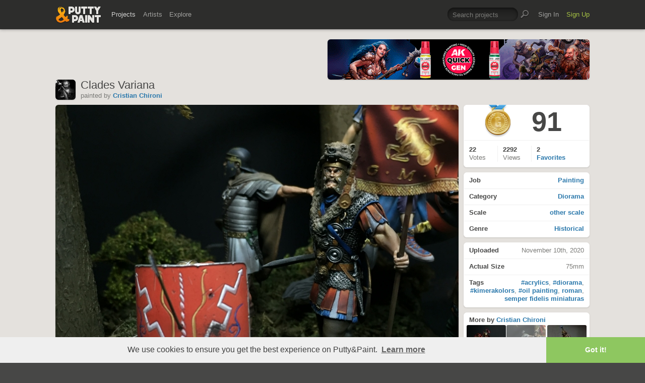

--- FILE ---
content_type: text/html; charset=UTF-8
request_url: https://www.puttyandpaint.com/projects/28523
body_size: 6210
content:
	<!DOCTYPE html>
<html lang="en" xmlns:og="https://ogp.me/ns#" xmlns:fb="https://www.facebook.com/2008/fbml">
	<head>

	
		<title>Clades Variana by Cristian Chironi · Putty&amp;Paint</title>
		<meta name="keywords" content="Painting, Diorama, other scale, Historical, #acrylics, #diorama, #kimerakolors, #oil painting, roman, semper fidelis miniaturas">
		<meta name="description" content="with this beautiful group of figures made by semperfidels I tried to re-propose the moment of extreme resistance during the TEUTOBURG ambush.
The figurines set is already born with that intent, with th&hellip;">
		<meta property="og:title" content="Clades Variana by Cristian Chironi · Putty&amp;Paint"/>
		<meta property="og:url" content="https://www.puttyandpaint.com/projects/28523"/>
		<meta property="og:site_name" content="Putty&amp;Paint"/>
		<meta property="og:type" content="article"/>
		<meta property="og:description" content="with this beautiful group of figures made by semperfidels I tried to re-propose the moment of extreme resistance during the TEUTOBURG ambush.
The figurines set is already born with that intent, with th&hellip;"/>
		<meta property="og:image" content="https://www.puttyandpaint.com/images/uploads/artistworks/28523/cache/img_9911__sized_l.jpg"/>
		<meta property="og:image:width" content="1200">
		<meta property="og:image:height" content="900">
		
		<meta property="fb:app_id" content="483032588415369">

		
	


				<meta charset="utf-8" />
		<meta name="Robots" content="index,follow" />
		<meta name="viewport" content="initial-scale=1.0, maximum-scale=2.0" />
		<link rel="stylesheet" type="text/css" media="all" href="/assets/css/styles.css?v=1758454946" />
		<!--[if lt IE 9]><link rel="stylesheet" href="/assets/css/ie.css" /><![endif]-->
		
		<link rel="shortcut icon" type="image/x-icon" href="/favicon.png" />
		<link rel="apple-touch-icon-precomposed" href="/apple-touch-icon-precomposed.png"/>
	    <meta name="apple-mobile-web-app-title" content="Putty&amp;Paint">
		<script src="https://ajax.googleapis.com/ajax/libs/jquery/1.7.2/jquery.min.js"></script>
		<script src="https://www.puttyandpaint.com/assets/js/jquery.leanModal.min.js"></script>
		<script src="https://www.puttyandpaint.com/assets/js/jquery.form.js"></script>
		<!--<script src="https://www.puttyandpaint.com/assets/js/jquery.cookies.2.2.0.min.js"></script>-->
		<script src="https://www.puttyandpaint.com/assets/js/easy.notification.js"></script>
		<script src="/assets/js/sorcery.js?v=1758453796"></script>
		<!--[if lt IE 9]><script src="https://html5shiv.googlecode.com/svn/trunk/html5.js"></script><![endif]-->
		
		<script src="//cdnjs.cloudflare.com/ajax/libs/cookieconsent2/3.0.3/cookieconsent.min.js"></script>
		<script>
		window.addEventListener("load", function(){
		window.cookieconsent.initialise({
		  "palette": {
 		   "popup": {
		      "background": "#efefef",
		      "text": "#404040"
 		   },
		    "button": {
		      "background": "#8ec760",
		     "text": "#ffffff"
 		   }
		  },
		  "theme": "edgeless",
		  "content": {
		    "message": "We use cookies to ensure you get the best experience on Putty&amp;Paint.",
 		   "href": "https://www.puttyandpaint.com/legal-notice"
		  }
		})});
		</script>

		<!-- Global site tag (gtag.js) - Google Analytics -->
		<script async src="https://www.googletagmanager.com/gtag/js?id=G-04NDKJE67H"></script>
		<script>
		    window.dataLayer = window.dataLayer || [];
		    function gtag(){dataLayer.push(arguments);}
		    gtag('js', new Date());

		    gtag('config', 'G-04NDKJE67H');
		</script>

	<script type="text/javascript">
var reCAPTCHAv2_init=function(){document.reCAPTCHAv2(),window.jQuery&&window.jQuery(document).trigger("reCAPTCHAv2_init")};!function(){if(!window.___reCAPTCHAv2_init){window.___reCAPTCHAv2_init=!0,document.reCAPTCHAv2=function(a){if("undefined"!=typeof grecaptcha){void 0==a&&(a="g-recaptcha"),"string"==typeof a&&(a=window.jQuery?jQuery("."+a):document.getElementsByClassName(a)),void 0==a.length&&(a=[a]);for(var b=0;b<a.length;b++)grecaptcha.render(a[b],{sitekey:"6LeTzFsUAAAAACvvMMtb5u4-r5EnXLTuuyUD5Evs"})}};var a=document.createElement("script");a.type="text/javascript",a.async=!0,a.src="https://www.google.com/recaptcha/api.js?onload=reCAPTCHAv2_init&render=explicit&hl=en";var b=document.getElementsByTagName("script")[0];b.parentNode.insertBefore(a,b)}}();
</script></head>
<body id="projects">


  <header id="header" role="banner">
    <div class="wrapper top-head cf">
      <div id="logo"><a href="https://www.puttyandpaint.com/"><img src="https://www.puttyandpaint.com/assets/gfx/puttyandpaint.png" alt="Putty&amp;Paint" /></a></div>

      <div id="nav-wrap" class="cf">
      
      <nav class="main-nav cf" role="navigation">
        <ul class="cf">
          <li class="mainmenu n-projects">
            <span><a href="https://www.puttyandpaint.com/projects" class="current">Projects</a></span>
            <div class="submenu">
            <ul>
              <li><a href="https://www.puttyandpaint.com/projects">Popular</a></li>
              <li><a href="https://www.puttyandpaint.com/projects/editors-choice">Editors' Choice</a></li>
              <li><a href="https://www.puttyandpaint.com/projects/top-projects">Top Projects</a></li>
              <li><a href="https://www.puttyandpaint.com/projects/for-sale">For Sale</a></li>
                            <li><a href="https://www.puttyandpaint.com/projects/all-projects">All Projects</a></li>
            </ul>
            </div>
          </li>
          <li class="mainmenu n-artists">
            <span><a href="https://www.puttyandpaint.com/artists">Artists</a></span>
            <div class="submenu">
            <ul>
              <li><a href="https://www.puttyandpaint.com/artists">Everyone</a></li>
              <li><a href="https://www.puttyandpaint.com/artists/top-artists">Top Artists</a></li>
              <li><a href="https://www.puttyandpaint.com/artists/for-hire">For Hire</a></li>
                            <li><a href="https://www.puttyandpaint.com/memberlist">Memberlist</a></li>
            </ul>
            </div>
          </li>
          <li class="mainmenu n-explore">
            <span><a href="https://www.puttyandpaint.com/explore/search">Explore</a></span>
            <div class="submenu">
            <ul>
              <li><a href="https://www.puttyandpaint.com/explore/search">Search</a></li>
              <li><a href="https://www.puttyandpaint.com/explore/filter">Filter</a></li>
              <li><a href="https://www.puttyandpaint.com/explore/tags">Tags</a></li>
              <li><a href="https://www.puttyandpaint.com/explore/colors">Colors</a></li>
            </ul>
            </div>
          </li>
        </ul>
      </nav>

      
      <nav class="main-nav user-nav cf">

        <form id="top-search" class="cf" method="post" action="https://www.puttyandpaint.com/"  >
<div class='hiddenFields'>
<input type="hidden" name="XID" value="cd1adac8ae8810c95a25c9e1775eb1c705485fd0" />
<input type="hidden" name="ACT" value="56" />
<input type="hidden" name="params" value="eyJjb2xsZWN0aW9uIjoicHJvamVjdHNfY29sbGVjdGlvbiIsImxvb3NlX2VuZHMiOiJ5ZXMiLCJyZXN1bHRfcGFnZSI6ImV4cGxvcmVcL3NlYXJjaCIsInNlYXJjaF9tb2RlIjoiYWxsIn0" />
<input type="hidden" name="site_id" value="1" />
</div>


          <fieldset>
              <input type="text" name="keywords" id="keywords" value="Search projects" onfocus="if(this.value=='Search projects'){this.value=''};" onblur="if(this.value==''){this.value='Search projects'};"/>
          </fieldset>
          <input type="submit" name="submit" class="submit" value=""/>
        </form>
        <ul>
                    <li class="mainmenu signin">
            <span><a href="https://www.puttyandpaint.com/signin">Sign In</a></span>
          </li>
          <li class="mainmenu signup">
            <span><a href="https://www.puttyandpaint.com/signup" class="green">Sign Up</a></span>
          </li>
          
          
        </ul>
      </nav>
      </div>
    </div><!-- Wrapper End -->

  </header><!-- Header End -->

  <div id="main">

  
<div class="wrapper cf">






  

  

    <header id="content-head" class="project-title bn cf">
    <div class="additional addi-top">
	
	
			<a href="https://ak-interactive.com/?utm_source=COLABORADOR&utm_campaign=REFERRAL" title="AK Interactive" target="_blank" rel="sponsored" ><img src="https://ak-masters.com/ak/PUTTYANDPAINT.COM/BANNER_AK.gif" alt="AK Interactive" /></a>
		
		
		
	
	</div>
    <div class="info-wrap">
      <a href="https://www.puttyandpaint.com/ChironiCristian" class="member_photo">
		
		<img src="https://www.puttyandpaint.com/images/member_photos/cache/photo_5232_m.jpg" alt="Cristian Chironi">
	
	</a>
      <h1>Clades Variana</h1>
      <ul class="project-about cf">
	<li class="member_info">
		<span class="by">painted</span> by <a href="https://www.puttyandpaint.com/ChironiCristian">Cristian Chironi </a>	</li>
	
	
				

</ul>

	<script type="text/javascript">
		$(document).ready(function() {
			
			$("li.follow-link").find("a").click(function(){
				var myClass = $(this).attr("class");
				
				if( myClass == 'not-following' ) {
					var link = $(this).attr('href');
					var that = $(this);
					$.ajax({
						url: link,
						success: function(response) {
							that.animate({opacity: "hide"}, 0);
							that.addClass('following');
							that.removeClass('not-following');
							that.animate({opacity: "show"}, 400);
							that.attr('href', link+'/delete');
						}
					});
					return false;
					
				} else if( myClass == 'following' ) {
					var link = $(this).attr('href');
					var that = $(this);
					$.ajax({
						url: link,
						success: function(response) {
							that.animate({opacity: "hide"}, 0);
							that.addClass('not-following');
							that.removeClass('following');
							that.animate({opacity: "show"}, 400);
							var new_href = that.attr('href').replace('/delete', '')
							that.attr('href', new_href);
						}
					});
					return false;
				}			
				
			});
			
		});
	</script>
    </div>
  </header>
  <div id="contentwrap">
  <div id="content" class="project-single cf" role="main">
    <figure>
      <script src="https://www.puttyandpaint.com/assets/js/view.min.js?auto"></script>
              
          <div style="max-width: 1200px!important;">
		<a href="https://www.puttyandpaint.com/images/uploads/artistworks/28523/img_9911__sized.jpg" class="view" rel="project-images">		
			<img src="/images/uploads/artistworks/28523/cache/img_9911__sized_l.jpg" width="800" height="600" style="max-width: 800px!important" alt="Clades Variana" />
		 
	</a>
	
</div>
        
          <div style="max-width: 1200px!important;">
		<a href="https://www.puttyandpaint.com/images/uploads/artistworks/28523/img_9914__sized.jpg" class="view" rel="project-images">		
			<img src="/images/uploads/artistworks/28523/cache/img_9914__sized_l.jpg" width="800" height="600" style="max-width: 800px!important" alt="Clades Variana" />
		 
	</a>
	
</div>
        
          <div style="max-width: 1200px!important;">
		<a href="https://www.puttyandpaint.com/images/uploads/artistworks/28523/img_9918__sized.jpg" class="view" rel="project-images">		
			<img src="/images/uploads/artistworks/28523/cache/img_9918__sized_l.jpg" width="800" height="600" style="max-width: 800px!important" alt="Clades Variana" />
		 
	</a>
	
</div>
        
          <div style="max-width: 1200px!important;">
		<a href="https://www.puttyandpaint.com/images/uploads/artistworks/28523/img_9916__sized.jpg" class="view" rel="project-images">		
			<img src="/images/uploads/artistworks/28523/cache/img_9916__sized_l.jpg" width="800" height="600" style="max-width: 800px!important" alt="Clades Variana" />
		 
	</a>
	
</div>
        
            <figcaption>
      with this beautiful group of figures made by semperfidels I tried to re-propose the moment of extreme resistance during the TEUTOBURG ambush.<br />
The figurines set is already born with that intent, with the setting and the layout I tried to make it more realistic.
      </figcaption>
    </figure>
  

<section id="comments">
  <div id="comments-container">
    <div class="spinner"></div>
  </div>
</section>


<style type="text/css">
#reply_form {display: none;}
</style>
<script>
document.addEventListener("DOMContentLoaded", function () {
  var container = document.getElementById("comments-container");
  var entryId = "28523";
  var postingInterval;

  // --- function to load comments ---
  function loadComments() {
    fetch("/ajax/comments/" + entryId)
      .then(r => r.text())
      .then(html => {
        container.innerHTML = html;
      })
      .catch(() => {
        container.innerHTML = "<p>Failed to load comments.</p>";
      });
  }

  // initial load
  loadComments();

  // --- handle form submissions (add or reply) ---
  container.addEventListener("submit", function (e) {
    if (e.target.tagName === "FORM") {
      e.preventDefault();

      // check for empty comment
      var textarea = e.target.querySelector("textarea[name='comment']");
      if (!textarea || !textarea.value.trim() || textarea.value === "Add a comment") {
        alert("Please enter a comment before posting.");
        return;
      }

      // find the submit button
      var submitBtn = e.target.querySelector('input[type="submit"], button[type="submit"]');
      if (submitBtn) {
        submitBtn.disabled = true;
        submitBtn.classList.add("submitting");
        submitBtn.dataset.originalValue = submitBtn.value; // store original text

        // animated dots
        var baseText = "Posting";
        var dots = 0;
        submitBtn.value = baseText;
        postingInterval = setInterval(function () {
          dots = (dots + 1) % 4; // cycles 0–3
          submitBtn.value = baseText + ".".repeat(dots);
        }, 400);
      }

      var formData = new FormData(e.target);

      fetch(e.target.action, {
        method: "POST",
        body: formData,
        credentials: "same-origin"
      })
      .then(r => r.text())
      .then(() => {
        loadComments(); // reload after submit
      })
      .finally(() => {
        if (submitBtn) {
          clearInterval(postingInterval);
          submitBtn.disabled = false;
          submitBtn.classList.remove("submitting");
          submitBtn.value = submitBtn.dataset.originalValue || "Post Comment";
        }
      });
    }
  });

  // --- handle reply link clicks with toggle ---
  document.addEventListener("click", function (e) {
    var replyLink = e.target.closest("a.reply");
    if (!replyLink) return;

    e.preventDefault();

    var replyForm = document.getElementById("reply_form");
    if (!replyForm) return;

    // set parent_id from the link's rel attribute
    var parentIdField = replyForm.querySelector("input[name=parent_id]");
    if (parentIdField) {
      parentIdField.value = replyLink.getAttribute("rel");
    }

    // move the form right after the clicked comment <li>
    var li = replyLink.closest("li");
    if (li) {
      li.insertAdjacentElement("afterend", replyForm);
    }

    // toggle visibility
    var isVisible = window.getComputedStyle(replyForm).display !== "none";
    replyForm.style.display = isVisible ? "none" : "block";
  });
});
</script>

  </div><!-- Content End -->
  </div><!-- Contentwrap End -->

  
  <aside role="contentinfo" id="sidebar" class="cf single-project">

    <section class="project-menu">
      <ul>
        <li id="score" class="cf">
                                  <div id="ribbon" class="gold">Gold</div>
                                          <h2>
            91
          </h2>
                  </li>
                  
              
        <li id="stats" class="cf">
          <ul>
            <li id="vote_count">
              <strong>22 </strong>
              <span>
                
		                  Votes                              </span>
            </li>
            <li id="view_count">
              <strong>2292</strong><span> Views</span>
              
            </li>
            <li id="fav_count">
              
              
              
                <strong>2</strong>
                <span> <a href="https://www.puttyandpaint.com/projects/28523/faved">Favorites</a></span>
              
              
            </li>
            
            <li id="favs" class="buttons cf">
                          </li>
          </ul>
        </li>
      </ul>
    </section>




      
      <section class="project-info buttons">
        <ul>
          <li><a href="https://www.puttyandpaint.com/explore/filter/painting"><strong>Job</strong> Painting</a></li>
          <li><a href="https://www.puttyandpaint.com/explore/filter/diorama"><strong>Category</strong> Diorama</a></li>
          <li><a href="https://www.puttyandpaint.com/explore/filter/other_scale"><strong>Scale</strong> other scale</a></li>
          <li><a href="https://www.puttyandpaint.com/explore/filter/historical"><strong>Genre</strong> Historical</a></li>
        </ul>
      </section>

      <section class="project-stats">
        <ul>
          
          <li><strong>Uploaded</strong> November 10th, 2020</li>
          
          <li><strong>Actual Size</strong> 75mm</li>          <li>
          <strong>Tags</strong> <a href="https://www.puttyandpaint.com/explore/tags/#acrylics" title="Show all projects tagged #acrylics">#acrylics</a>, <a href="https://www.puttyandpaint.com/explore/tags/#diorama" title="Show all projects tagged #diorama">#diorama</a>, <a href="https://www.puttyandpaint.com/explore/tags/#kimerakolors" title="Show all projects tagged #kimerakolors">#kimerakolors</a>, <a href="https://www.puttyandpaint.com/explore/tags/#oil_painting" title="Show all projects tagged #oil painting">#oil painting</a>, <a href="https://www.puttyandpaint.com/explore/tags/roman" title="Show all projects tagged roman">roman</a>, <a href="https://www.puttyandpaint.com/explore/tags/semper_fidelis_miniaturas" title="Show all projects tagged semper fidelis miniaturas">semper fidelis miniaturas</a>
          </li>
                  </ul>
      </section>

      <section class="project-more">
        <h3><b>More by</b> <a href="https://www.puttyandpaint.com/ChironiCristian" title="View Profile">Cristian Chironi</a></h3>
        <ul class="cf">
          <li class="next">
          
                        <a href="https://www.puttyandpaint.com/projects/28720" title="View Leonidas">
            
              
                <img src="/images/uploads/artistworks/28720/cache/leonidas5__sized_center_xs.jpg" alt="Leonidas" width="78" height="78" />
              
            
            </a>
          
          </li>
          <li class="current">
            
              
                <img src="/images/uploads/artistworks/28523/cache/img_9911__sized_center_xs.jpg" alt="Clades Variana" width="78" height="78" />
              
            
          </li>
          <li class="prev">
          
                        <a href="https://www.puttyandpaint.com/projects/28522" title="View GLADIATORES">
            
              
                <img src="/images/uploads/artistworks/28522/cache/gl__sized_center_xs.jpg" alt="GLADIATORES" width="78" height="78" />
              
            
            </a>
          
          </li>
        </ul>
      </section>

      <section class="sec-pad">
        <h3>Like Putty&amp;Paint on <a href="https://www.facebook.com/puttyandpaint" target="_blank" title="Visit Putty&amp;Paint on facebook">facebook</a></h3>
      </section>








	
    <div id="shortcuts">
        </div>
    
    <div id="flag">
        
  </aside><!-- Sidebar End -->
  
    




</div><!-- Wrapper End -->



<div class="wrapper cf clear">
	<div class="additional addi-bottom">
	
	
			<a href="https://www.greenstuffworld.com/" title="Green Stuff World" target="_blank" rel="sponsored" ><img src="https://www.puttyandpaint.com/2gd6fhf/gsw-banner.gif" alt="Green Stuff World" /></a>
		
	</div>
</div>

</div><!-- Main End -->


<footer id="footer">
	<div class="wrapper cf">
		<section class="quarter">
			<nav id="foot-nav" role="navigation" class="cf">
				<ul>
										<li><a href="https://www.puttyandpaint.com/about" title="About Putty&amp;Paint">About</a></li>
					<li><a href="https://www.puttyandpaint.com/faq" title="FAQ">FAQ</a></li>
					<li><a href="https://www.puttyandpaint.com/blog" title="Blog">Blog</a></li>
					<li><a href="https://www.puttyandpaint.com/contact" title="Contact and Feeback">Contact</a></li>
					<li><a href="https://www.puttyandpaint.com/media" title="Media and Advertising">Media and Advertising</a></li>
				</ul>
			</nav><!-- Footer-Navigation End -->
			
		</section>
		<section class="quarter bloglist">
			<div>
<ul>
<li><a href="https://discord.gg/MWc79eWttb" title="Join Putty&amp;Paint on Discord">Discord</a></li>
<li><a href="https://www.facebook.com/puttyandpaint" title="Visit Putty&amp;Paint on facebook">facebook</a></li>
<li><a href="https://www.instagram.com/putty.and.paint/" title="Follow Putty&Paint on Instagram">Instagram</a></li>
</ul>
			
			</div>
		</section>		
		<section class="quarter right stats cf">

	
			<p id="project-count"><a href="https://www.puttyandpaint.com/projects" title="Show all projects">44290</a><br /><span>Projects</span></p>
			<p id="artist-count"><a href="https://www.puttyandpaint.com/artists" title="Show all artists">11564</a><br /><span>Artists</span></p>
	

		</section>
	</div><!-- Wrapper End -->
	
	<section class="copyright">
		
		<p>©2026 <a href="https://www.puttyandpaint.com/">puttyandpaint.com</a> · <a href="https://www.puttyandpaint.com/legal-notice" title="Imprint">Legal Notice</a> · <a href="https://www.puttyandpaint.com/terms" title="Terms of Service">Terms</a> · <a href="https://www.puttyandpaint.com/privacy" title="Privacy Policy">Privacy</a></p>
			
						
	</section>
	<p id="back-top"><a href="#header"><span></span>Back to Top</a></p>
	
</footer>












<!-- Analytics -->
<!--<script> 
    var gaProperty = 'UA-31623080-1'; 
    var disableStr = 'ga-disable-' + gaProperty; 
    if (document.cookie.indexOf(disableStr + '=true') > -1) { 
        window[disableStr] = true;
    } 
    function gaOptout() { 
        document.cookie = disableStr + '=true; expires=Thu, 31 Dec 2099 23:59:59 UTC; path=/'; 
        window[disableStr] = true; 
        alert('Das Tracking ist jetzt deaktiviert'); 
    } 
    (function(i,s,o,g,r,a,m){i['GoogleAnalyticsObject']=r;i[r]=i[r]||function(){(i[r].q=i[r].q||[]).push(arguments)},i[r].l=1*new Date();a=s.createElement(o), 
        m=s.getElementsByTagName(o)[0];a.async=1;a.src=g;m.parentNode.insertBefore(a,m) 
    })(window,document,'script','https://www.google-analytics.com/analytics.js','ga'); 

    ga('create', 'UA-31623080-1', 'auto'); 
    ga('set', 'anonymizeIp', true); 
    ga('send', 'pageview'); 
</script>-->

</html>


--- FILE ---
content_type: text/html; charset=UTF-8
request_url: https://www.puttyandpaint.com/ajax/comments/28523
body_size: 1672
content:
			
	
			<ul id="comments-list">
		
				<li class="cf">
					<div class="memberphoto">
													<img src="/images/member_photos/cache/photo_533_m.jpg" alt="" width="50" height="50" />
											</div>
					<div class="comment cf">
						<h3><a href="https://www.puttyandpaint.com/ronald007" title="">ronald Corné</a><span class="pro-badge"><a href="/upgrade">PLUS</a></span></h3>
						Add a comment
						<aside class="comment-info">
							November 10th, 2020 14:30
																				</aside>
					</div>
				
				
				
				
				
				</li>
		
				<li class="cf has_replies">
					<div class="memberphoto">
													<img src="/images/member_photos/cache/photo_533_m.jpg" alt="" width="50" height="50" />
											</div>
					<div class="comment cf">
						<h3><a href="https://www.puttyandpaint.com/ronald007" title="">ronald Corné</a><span class="pro-badge"><a href="/upgrade">PLUS</a></span></h3>
						gold .
						<aside class="comment-info">
							November 10th, 2020 14:30
																				</aside>
					</div>
				
				<ul class="replied cmt_lvl_0">
				
				
		
				<li class="cf">
					<div class="memberphoto">
													<img src="/images/member_photos/cache/photo_5232_m.jpg" alt="" width="50" height="50" />
											</div>
					<div class="comment cf">
						<h3><a href="https://www.puttyandpaint.com/ChironiCristian" title="">Cristian Chironi</a></h3>
						Thanks!!!
						<aside class="comment-info">
							November 11th, 2020 18:19
																				</aside>
					</div>
				
				
				</li></ul>
				
				
				</li>
		
				<li class="cf has_replies">
					<div class="memberphoto">
													<img src="/images/member_photos/cache/photo_947_m.jpg" alt="" width="50" height="50" />
											</div>
					<div class="comment cf">
						<h3><a href="https://www.puttyandpaint.com/Nakatan" title="">Melnikov Ivan &quot;Nakatan&quot;</a></h3>
						gold!
						<aside class="comment-info">
							November 10th, 2020 16:52
																				</aside>
					</div>
				
				<ul class="replied cmt_lvl_0">
				
				
		
				<li class="cf">
					<div class="memberphoto">
													<img src="/images/member_photos/cache/photo_5232_m.jpg" alt="" width="50" height="50" />
											</div>
					<div class="comment cf">
						<h3><a href="https://www.puttyandpaint.com/ChironiCristian" title="">Cristian Chironi</a></h3>
						Thank you!!!!!!
						<aside class="comment-info">
							November 11th, 2020 18:20
																				</aside>
					</div>
				
				
				</li></ul>
				
				
				</li>
		
				<li class="cf has_replies">
					<div class="memberphoto">
													<img src="/images/member_photos/cache/photo_2918_m.jpg" alt="" width="50" height="50" />
											</div>
					<div class="comment cf">
						<h3><a href="https://www.puttyandpaint.com/Edorta" title="">Eduardo Garcia Lope</a></h3>
						Superb vignette.
						<aside class="comment-info">
							November 10th, 2020 17:31
																				</aside>
					</div>
				
				<ul class="replied cmt_lvl_0">
				
				
		
				<li class="cf">
					<div class="memberphoto">
													<img src="/images/member_photos/cache/photo_5232_m.jpg" alt="" width="50" height="50" />
											</div>
					<div class="comment cf">
						<h3><a href="https://www.puttyandpaint.com/ChironiCristian" title="">Cristian Chironi</a></h3>
						Thanks!!!!
						<aside class="comment-info">
							November 11th, 2020 18:20
																				</aside>
					</div>
				
				
				</li></ul>
				
				
				</li>
		
				<li class="cf has_replies">
					<div class="memberphoto">
													<img src="/images/member_photos/cache/photo_6131_m.jpg" alt="" width="50" height="50" />
											</div>
					<div class="comment cf">
						<h3><a href="https://www.puttyandpaint.com/WojciechBober72" title="">WojciechBober72</a><span class="pro-badge"><a href="/upgrade">PLUS</a></span></h3>
						Gold
						<aside class="comment-info">
							November 11th, 2020 10:54
																				</aside>
					</div>
				
				<ul class="replied cmt_lvl_0">
				
				
		
				<li class="cf">
					<div class="memberphoto">
													<img src="/images/member_photos/cache/photo_5232_m.jpg" alt="" width="50" height="50" />
											</div>
					<div class="comment cf">
						<h3><a href="https://www.puttyandpaint.com/ChironiCristian" title="">Cristian Chironi</a></h3>
						Thanks!!!!!!
						<aside class="comment-info">
							November 11th, 2020 18:20
																				</aside>
					</div>
				
				
				</li></ul>
				
				
				</li>
		
				<li class="cf has_replies">
					<div class="memberphoto">
													<img src="/images/member_photos/cache/photo_457_m.jpg" alt="" width="50" height="50" />
											</div>
					<div class="comment cf">
						<h3><a href="https://www.puttyandpaint.com/salonikios" title="">Phantom Duck</a></h3>
						i always love these kind of diorama and this is a very good one, gold by me 

theo
						<aside class="comment-info">
							November 11th, 2020 14:11
																				</aside>
					</div>
				
				<ul class="replied cmt_lvl_0">
				
				
		
				<li class="cf">
					<div class="memberphoto">
													<img src="/images/member_photos/cache/photo_5232_m.jpg" alt="" width="50" height="50" />
											</div>
					<div class="comment cf">
						<h3><a href="https://www.puttyandpaint.com/ChironiCristian" title="">Cristian Chironi</a></h3>
						Thank you!!!!! :)
						<aside class="comment-info">
							November 11th, 2020 18:21
																				</aside>
					</div>
				
				
				</li></ul>
				
				
				</li>
		
				<li class="cf has_replies">
					<div class="memberphoto">
													<img src="/images/member_photos/cache/photo_7255_m.jpg" alt="" width="50" height="50" />
											</div>
					<div class="comment cf">
						<h3><a href="https://www.puttyandpaint.com/ihiaripala82" title="">ihiaripala82</a></h3>
						Gold
						<aside class="comment-info">
							November 11th, 2020 19:11
																				</aside>
					</div>
				
				<ul class="replied cmt_lvl_0">
				
				
		
				<li class="cf">
					<div class="memberphoto">
													<img src="/images/member_photos/cache/photo_5232_m.jpg" alt="" width="50" height="50" />
											</div>
					<div class="comment cf">
						<h3><a href="https://www.puttyandpaint.com/ChironiCristian" title="">Cristian Chironi</a></h3>
						Thanks!
						<aside class="comment-info">
							November 20th, 2020 11:22
																				</aside>
					</div>
				
				
				</li></ul>
				
				
				</li>
		
				<li class="cf has_replies">
					<div class="memberphoto">
													<img src="/images/member_photos/cache/photo_5056_m.jpg" alt="" width="50" height="50" />
											</div>
					<div class="comment cf">
						<h3><a href="https://www.puttyandpaint.com/wolfs" title="">eric wolfs</a><span class="pro-badge"><a href="/upgrade">PLUS</a></span></h3>
						Great vignette. Gold, without contest !
						<aside class="comment-info">
							November 12th, 2020 08:41
																				</aside>
					</div>
				
				<ul class="replied cmt_lvl_0">
				
				
		
				<li class="cf">
					<div class="memberphoto">
													<img src="/images/member_photos/cache/photo_5232_m.jpg" alt="" width="50" height="50" />
											</div>
					<div class="comment cf">
						<h3><a href="https://www.puttyandpaint.com/ChironiCristian" title="">Cristian Chironi</a></h3>
						Thanks!!!
						<aside class="comment-info">
							November 20th, 2020 11:23
																				</aside>
					</div>
				
				
				</li></ul>
				
				
				</li>
		
				<li class="cf has_replies">
					<div class="memberphoto">
													<img src="/images/member_photos/cache/photo_1484_m.jpg" alt="" width="50" height="50" />
											</div>
					<div class="comment cf">
						<h3><a href="https://www.puttyandpaint.com/Cincinnato" title="">Francesco Thau</a><span class="pro-badge"><a href="/upgrade">PLUS</a></span></h3>
						Gold
						<aside class="comment-info">
							November 14th, 2020 22:14
																				</aside>
					</div>
				
				<ul class="replied cmt_lvl_0">
				
				
		
				<li class="cf">
					<div class="memberphoto">
													<img src="/images/member_photos/cache/photo_5232_m.jpg" alt="" width="50" height="50" />
											</div>
					<div class="comment cf">
						<h3><a href="https://www.puttyandpaint.com/ChironiCristian" title="">Cristian Chironi</a></h3>
						Thanks!
						<aside class="comment-info">
							November 20th, 2020 11:23
																				</aside>
					</div>
				
				
				</li></ul>
				
				
				</li>
		
				<li class="cf has_replies">
					<div class="memberphoto">
													<img src="/images/member_photos/cache/photo_5088_m.jpeg" alt="" width="50" height="50" />
											</div>
					<div class="comment cf">
						<h3><a href="https://www.puttyandpaint.com/Loskutov_Vadim" title="">Loskutov_Vadim</a></h3>
						Grandioso! Gold!
						<aside class="comment-info">
							November 17th, 2020 13:52
																				</aside>
					</div>
				
				<ul class="replied cmt_lvl_0">
				
				
		
				<li class="cf">
					<div class="memberphoto">
													<img src="/images/member_photos/cache/photo_5232_m.jpg" alt="" width="50" height="50" />
											</div>
					<div class="comment cf">
						<h3><a href="https://www.puttyandpaint.com/ChironiCristian" title="">Cristian Chironi</a></h3>
						Grazie!!!!
						<aside class="comment-info">
							November 20th, 2020 11:22
																				</aside>
					</div>
				
				
				</li></ul>
				
				
				</li>
		
				<li class="cf has_replies">
					<div class="memberphoto">
													<img src="/images/member_photos/cache/photo_135_m.jpg" alt="" width="50" height="50" />
											</div>
					<div class="comment cf">
						<h3><a href="https://www.puttyandpaint.com/SergeyPopovichenko" title="">Serhii Popovichenko</a></h3>
						Cool!!!
						<aside class="comment-info">
							November 20th, 2020 11:56
																				</aside>
					</div>
				
				<ul class="replied cmt_lvl_0">
				
				
		
				<li class="cf">
					<div class="memberphoto">
													<img src="/images/member_photos/cache/photo_5232_m.jpg" alt="" width="50" height="50" />
											</div>
					<div class="comment cf">
						<h3><a href="https://www.puttyandpaint.com/ChironiCristian" title="">Cristian Chironi</a></h3>
						thanks!!!
						<aside class="comment-info">
							January 2nd, 2021 12:33
																				</aside>
					</div>
				
				
				</li></ul>
				
				
				</li>
		
				<li class="cf has_replies">
					<div class="memberphoto">
													<img src="/images/member_photos/cache/photo_2644_m.jpg" alt="" width="50" height="50" />
											</div>
					<div class="comment cf">
						<h3><a href="https://www.puttyandpaint.com/Kawstwo" title="">Nik Ableev</a></h3>
						wow Superb!
						<aside class="comment-info">
							November 21st, 2020 08:22
																				</aside>
					</div>
				
				<ul class="replied cmt_lvl_0">
				
				
		
				<li class="cf">
					<div class="memberphoto">
													<img src="/images/member_photos/cache/photo_5232_m.jpg" alt="" width="50" height="50" />
											</div>
					<div class="comment cf">
						<h3><a href="https://www.puttyandpaint.com/ChironiCristian" title="">Cristian Chironi</a></h3>
						thank you!!!
						<aside class="comment-info">
							January 2nd, 2021 12:33
																				</aside>
					</div>
				
				
				</li></ul>
				
				
				</li>
		
				<li class="cf has_replies">
					<div class="memberphoto">
													<img src="/images/member_photos/cache/photo_4740_m.jpg" alt="" width="50" height="50" />
											</div>
					<div class="comment cf">
						<h3><a href="https://www.puttyandpaint.com/ydjin1" title="">Evgeny Golubev</a></h3>
						Gold!
						<aside class="comment-info">
							November 23rd, 2020 12:36
																				</aside>
					</div>
				
				<ul class="replied cmt_lvl_0">
				
				
		
				<li class="cf">
					<div class="memberphoto">
													<img src="/images/member_photos/cache/photo_5232_m.jpg" alt="" width="50" height="50" />
											</div>
					<div class="comment cf">
						<h3><a href="https://www.puttyandpaint.com/ChironiCristian" title="">Cristian Chironi</a></h3>
						thanks!!!
						<aside class="comment-info">
							January 2nd, 2021 12:33
																				</aside>
					</div>
				
				
				</li></ul>
				
				
				</li>
		
				<li class="cf has_replies">
					<div class="memberphoto">
													<img src="/images/member_photos/cache/photo_5954_m.jpg" alt="" width="50" height="50" />
											</div>
					<div class="comment cf">
						<h3><a href="https://www.puttyandpaint.com/MdO-Art" title="">Mariano del Olmo</a></h3>
						Great work and diorama Chironis! Favorite for me, will take your idea of Teutoburg ambush. Best, Mariano
						<aside class="comment-info">
							April 16th, 2022 23:26
																				</aside>
					</div>
				
				<ul class="replied cmt_lvl_0">
				
				
		
				<li class="cf">
					<div class="memberphoto">
													<img src="/images/member_photos/cache/photo_5232_m.jpg" alt="" width="50" height="50" />
											</div>
					<div class="comment cf">
						<h3><a href="https://www.puttyandpaint.com/ChironiCristian" title="">Cristian Chironi</a></h3>
						Thank you!!!!
						<aside class="comment-info">
							April 17th, 2022 19:58
																				</aside>
					</div>
				
				
				</li></ul>
				
				
				</li>
		
				<li class="cf has_replies">
					<div class="memberphoto">
													<img src="/images/member_photos/cache/photo_5954_m.jpg" alt="" width="50" height="50" />
											</div>
					<div class="comment cf">
						<h3><a href="https://www.puttyandpaint.com/MdO-Art" title="">Mariano del Olmo</a></h3>
						Cristian, do you have more photos to share? Thanks!
						<aside class="comment-info">
							April 17th, 2022 10:58
																				</aside>
					</div>
				
				<ul class="replied cmt_lvl_0">
				
				
		
				<li class="cf">
					<div class="memberphoto">
													<img src="/images/member_photos/cache/photo_5232_m.jpg" alt="" width="50" height="50" />
											</div>
					<div class="comment cf">
						<h3><a href="https://www.puttyandpaint.com/ChironiCristian" title="">Cristian Chironi</a></h3>
						Not now! Can I share photos in this week!
						<aside class="comment-info">
							April 17th, 2022 19:59
																				</aside>
					</div>
				
				
				</li></ul>
				
				
				</li>
		
				<li class="cf has_replies">
					<div class="memberphoto">
													<img src="/images/member_photos/cache/photo_5954_m.jpg" alt="" width="50" height="50" />
											</div>
					<div class="comment cf">
						<h3><a href="https://www.puttyandpaint.com/MdO-Art" title="">Mariano del Olmo</a></h3>
						Cristian, you deserve gold, not silver. Hope that now that I am voting it gets even closer. Still waiting for your photos!! Best, Mariano
						<aside class="comment-info">
							April 23rd, 2023 04:40
																				</aside>
					</div>
				
				<ul class="replied cmt_lvl_0">
				
				
		
				<li class="cf">
					<div class="memberphoto">
													<img src="/images/member_photos/cache/photo_5232_m.jpg" alt="" width="50" height="50" />
											</div>
					<div class="comment cf">
						<h3><a href="https://www.puttyandpaint.com/ChironiCristian" title="">Cristian Chironi</a></h3>
						Thank you!!
						<aside class="comment-info">
							November 28th, 2023 07:51
																				</aside>
					</div>
				
				
				</li></ul>
				
				
				</li>
		
				<li class="cf">
					<div class="memberphoto">
													<img src="/images/member_photos/cache/photo_5954_m.jpg" alt="" width="50" height="50" />
											</div>
					<div class="comment cf">
						<h3><a href="https://www.puttyandpaint.com/MdO-Art" title="">Mariano del Olmo</a></h3>
						And yes! Just got it to gold. Congrats!
						<aside class="comment-info">
							April 23rd, 2023 04:41
																				</aside>
					</div>
				
				
				
				
				
				</li>
		
				<li class="cf has_replies">
					<div class="memberphoto">
													<img src="/images/member_photos/cache/photo_80_m.jpeg" alt="" width="50" height="50" />
											</div>
					<div class="comment cf">
						<h3><a href="https://www.puttyandpaint.com/schiraga" title="">Fabrizio Schiraga</a><span class="pro-badge"><a href="/upgrade">PLUS</a></span></h3>
						Oro complimenti
						<aside class="comment-info">
							August 11th, 2023 10:26
																				</aside>
					</div>
				
				<ul class="replied cmt_lvl_0">
				
				
		
				<li class="cf">
					<div class="memberphoto">
													<img src="/images/member_photos/cache/photo_5232_m.jpg" alt="" width="50" height="50" />
											</div>
					<div class="comment cf">
						<h3><a href="https://www.puttyandpaint.com/ChironiCristian" title="">Cristian Chironi</a></h3>
						Grazie!
						<aside class="comment-info">
							November 28th, 2023 07:51
																				</aside>
					</div>
				
				
				</li></ul>
				
				
				</li>
		
				<li class="cf has_replies">
					<div class="memberphoto">
													<img src="/images/member_photos/cache/photo_811_m.jpg" alt="" width="50" height="50" />
											</div>
					<div class="comment cf">
						<h3><a href="https://www.puttyandpaint.com/TheodorosGiannakopoulos" title="">Theodoros Giannakopoulos</a></h3>
						Gold for me.
						<aside class="comment-info">
							September 29th, 2023 10:34
																				</aside>
					</div>
				
				<ul class="replied cmt_lvl_0">
				
				
		
				<li class="cf">
					<div class="memberphoto">
													<img src="/images/member_photos/cache/photo_5232_m.jpg" alt="" width="50" height="50" />
											</div>
					<div class="comment cf">
						<h3><a href="https://www.puttyandpaint.com/ChironiCristian" title="">Cristian Chironi</a></h3>
						Thanks!
						<aside class="comment-info">
							November 28th, 2023 07:52
																				</aside>
					</div>
				
				
				</li></ul>
				
				
				</li>
		
				<li class="cf has_replies">
					<div class="memberphoto">
													<img src="/images/member_photos/cache/photo_6886_m.jpg" alt="" width="50" height="50" />
											</div>
					<div class="comment cf">
						<h3><a href="https://www.puttyandpaint.com/Hoegnir" title="">Maxim Manukovsky</a></h3>
						Great work!! Gold!
						<aside class="comment-info">
							November 28th, 2023 07:39
																				</aside>
					</div>
				
				<ul class="replied cmt_lvl_0">
				
				
		
				<li class="cf">
					<div class="memberphoto">
													<img src="/images/member_photos/cache/photo_5232_m.jpg" alt="" width="50" height="50" />
											</div>
					<div class="comment cf">
						<h3><a href="https://www.puttyandpaint.com/ChironiCristian" title="">Cristian Chironi</a></h3>
						Thanks!
						<aside class="comment-info">
							November 28th, 2023 07:52
																				</aside>
					</div>
				
				
				</li></ul>
				
				
				</li>
		
			</ul>
	

		
